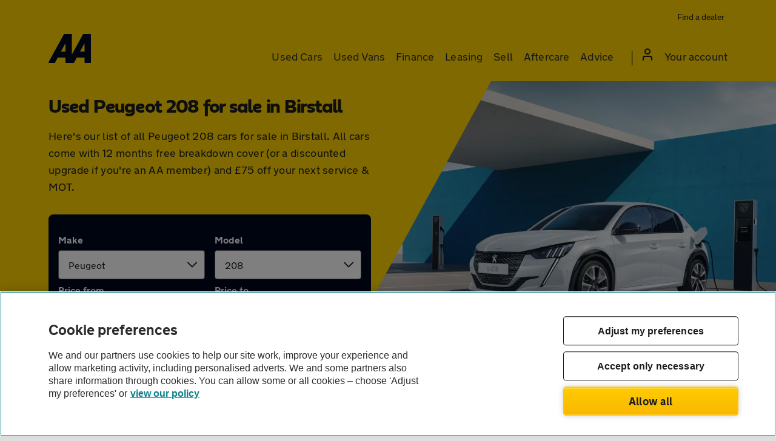

--- FILE ---
content_type: image/svg+xml
request_url: https://asset.vcars.co.uk/img/half-star-746e200b2b.svg
body_size: 846
content:
<svg fill="none" height="22" viewBox="0 0 20 22" width="20" xmlns="http://www.w3.org/2000/svg"><path clip-rule="evenodd" d="m14.4409 20.6559c.2845.227.6361.3536 1 .36.2494.0038.4939-.0695.7-.21.4986-.368.6769-1.0316.43-1.6l-1.53-5.28c-.0253-.1884.0332-.3784.16-.52l4.16-3.29c.5347-.31428.7757-.96049.5774-1.54817s-.7816-.95574-1.3974-.8818l-5.17-.09c-.1596-.0375-.2969-.13867-.38-.28l-1.76-5.22c-.0802-.63487-.6201-1.110945-1.26002-1.110945-.6399 0-1.17985.476075-1.26 1.110945l-1.72 5.22c-.07846.13708-.20782.23769-.36.28l-5.17.09c-.614578-.05783-1.191926.3025-1.4099967.88-.1703603.5904.0701747 1.22231.5899997 1.54997l4.189997 3.29c.1268.1416.18527.3316.16.52l-1.56 5.28c-.24692.5684-.06858 1.232.43 1.6.51963.3331 1.19896.2713 1.65-.15l4.24-3.13c.13142-.0693.28862-.0693.42002 0zm-4.4394-5.18c.4975-.0009.983.1528 1.3894.44l2.69 2-1-3.41c-.2426-.9912.1125-2.0332.91-2.67l2.76-2.17997-3.39-.07c-1.012-.04538-1.8966-.69697-2.24-1.65l-1.1194-3.2392z" fill="#00081c" fill-rule="evenodd"/></svg>

--- FILE ---
content_type: image/svg+xml
request_url: https://asset.vcars.co.uk/img/favourites-cdc7730258.svg
body_size: 704
content:
<svg fill="none" height="40" viewBox="0 0 40 40" width="40" xmlns="http://www.w3.org/2000/svg"><path clip-rule="evenodd" d="m32.4331 9.28338c-1.6365-1.6716-3.8773-2.6137-6.2166-2.6137-2.3394 0-4.5801.9421-6.2167 2.6137-1.6365-1.6716-3.8773-2.6137-6.2167-2.6137-2.3393 0-4.58008.9421-6.21663 2.6137-3.41871 3.52372-3.41871 9.12622 0 12.65002l2.01667 2.05 8.33336 8.4333c.5508.5557 1.3008.8684 2.0833.8684s1.5325-.3127 2.0833-.8684l8.3334-8.4833 2.0166-2.05c3.3865-3.5174 3.3865-9.0827 0-12.60002zm-2.2 10.41662-2.2 2.2334-8.0333 8.1666-8.0333-8.1666-2.20003-2.2334c-2.23424-2.2702-2.23424-5.913 0-8.1833 1.05733-1.0864 2.50903-1.69922 4.02503-1.69922s2.9676.61282 4.025 1.69922l2.1833 2.2167 2.1833-2.2167c1.0574-1.0864 2.509-1.69922 4.025-1.69922s2.9677.61282 4.025 1.69922c2.2343 2.2703 2.2343 5.9131 0 8.1833z" fill="#00081c" fill-rule="evenodd"/></svg>

--- FILE ---
content_type: image/svg+xml
request_url: https://asset.vcars.co.uk/img/location-pin-995643faa5.svg
body_size: 514
content:
<svg fill="none" height="18" viewBox="0 0 14 18" width="14" xmlns="http://www.w3.org/2000/svg"><path clip-rule="evenodd" d="m7 2.30819c2.5294.00458 4.5787 2.05393 4.5833 4.58333 0 1.625-2.3833 5.15838-4.5833 7.84998-2.2-2.6916-4.58333-6.22498-4.58333-7.84998.00458-2.5294 2.05393-4.57875 4.58333-4.58333zm0-1.666669c-3.45178 0-6.25 2.798219-6.25 6.249999 0 3.44998 6.25 10.41668 6.25 10.41668s6.25-6.9667 6.25-10.41668c0-3.45178-2.7982-6.249999-6.25-6.249999zm0 4.999999c-.92047 0-1.66667.74619-1.66667 1.66667 0 .92047.7462 1.66666 1.66667 1.66666s1.66667-.74619 1.66667-1.66666c0-.92048-.7462-1.66667-1.66667-1.66667z" fill="#626366" fill-rule="evenodd"/></svg>